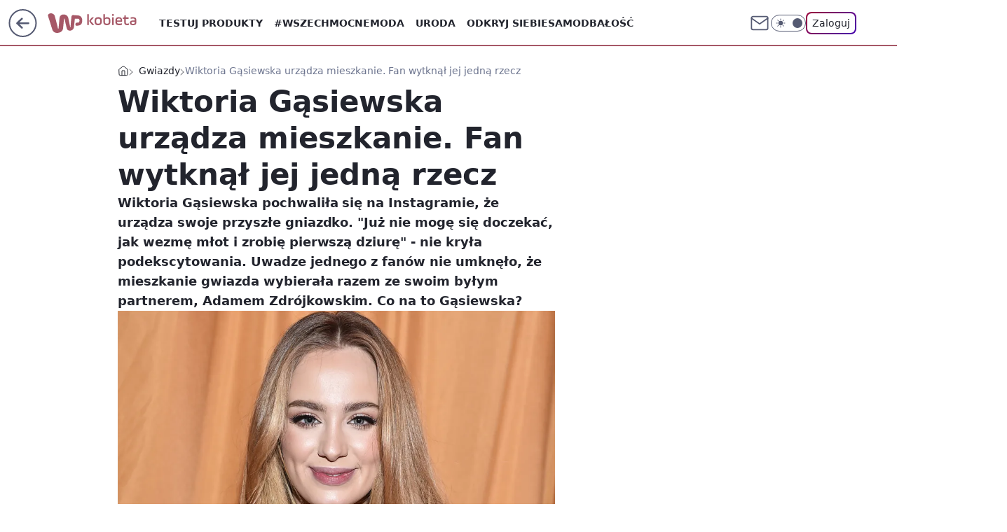

--- FILE ---
content_type: application/javascript
request_url: https://rek.www.wp.pl/gaf.js?rv=2&sn=kobieta&pvid=3e87b34cdc9cd72a0a61&rekids=234437&tVersion=B&phtml=kobieta.wp.pl%2Fwiktoria-gasiewska-urzadza-mieszkanie-fan-wytknal-jej-jedna-rzecz-6700802109336544a&abtest=adtech%7CPRGM-1047%7CA%3Badtech%7CPU-335%7CB%3Badtech%7CPRG-3468%7CB%3Badtech%7CPRGM-1036%7CD%3Badtech%7CFP-76%7CA%3Badtech%7CPRGM-1356%7CA%3Badtech%7CPRGM-1419%7CC%3Badtech%7CPRGM-1589%7CA%3Badtech%7CPRGM-1576%7CC%3Badtech%7CPRGM-1443%7CA%3Badtech%7CPRGM-1465%7CB%3Badtech%7CPRGM-1587%7CC%3Badtech%7CPRGM-1615%7CA%3Badtech%7CPRGM-1215%7CC&PWA_adbd=0&darkmode=0&highLayout=0&layout=wide&navType=navigate&cdl=0&ctype=article&ciab=IAB1%2CIAB-v3-432%2CIAB1-2&cuct=PK-1667&cid=6700802109336544&csystem=ncr&cdate=2021-11-03&ccategory=gwiazdy&REKtagi=wiktoria_gasiewska%3Badam_zdrojkowski&vw=1280&vh=720&p1=0&spin=dfusdtpy&bcv=2
body_size: 6702
content:
dfusdtpy({"spin":"dfusdtpy","bunch":234437,"context":{"dsa":false,"minor":false,"bidRequestId":"8322d773-11c9-411f-8700-a7f8078911b3","maConfig":{"timestamp":"2026-01-22T08:31:40.447Z"},"dfpConfig":{"timestamp":"2026-01-23T12:40:10.018Z"},"sda":[],"targeting":{"client":{},"server":{},"query":{"PWA_adbd":"0","REKtagi":"wiktoria_gasiewska;adam_zdrojkowski","abtest":"adtech|PRGM-1047|A;adtech|PU-335|B;adtech|PRG-3468|B;adtech|PRGM-1036|D;adtech|FP-76|A;adtech|PRGM-1356|A;adtech|PRGM-1419|C;adtech|PRGM-1589|A;adtech|PRGM-1576|C;adtech|PRGM-1443|A;adtech|PRGM-1465|B;adtech|PRGM-1587|C;adtech|PRGM-1615|A;adtech|PRGM-1215|C","bcv":"2","ccategory":"gwiazdy","cdate":"2021-11-03","cdl":"0","ciab":"IAB1,IAB-v3-432,IAB1-2","cid":"6700802109336544","csystem":"ncr","ctype":"article","cuct":"PK-1667","darkmode":"0","highLayout":"0","layout":"wide","navType":"navigate","p1":"0","phtml":"kobieta.wp.pl/wiktoria-gasiewska-urzadza-mieszkanie-fan-wytknal-jej-jedna-rzecz-6700802109336544a","pvid":"3e87b34cdc9cd72a0a61","rekids":"234437","rv":"2","sn":"kobieta","spin":"dfusdtpy","tVersion":"B","vh":"720","vw":"1280"}},"directOnly":0,"geo":{"country":"840","region":"","city":""},"statid":"","mlId":"","rshsd":"9","isRobot":false,"curr":{"EUR":4.205,"USD":3.5831,"CHF":4.5298,"GBP":4.8478},"rv":"2","status":{"advf":2,"ma":2,"ma_ads-bidder":2,"ma_cpv-bidder":2,"ma_high-cpm-bidder":2}},"slots":{"10":{"delivered":"","campaign":null,"dfpConfig":null},"11":{"delivered":"1","campaign":null,"dfpConfig":{"placement":"/89844762/Desktop_Kobieta.wp.pl_x11_art","roshash":"DHKN","ceil":100,"sizes":[[336,280],[640,280],[300,250]],"namedSizes":["fluid"],"div":"div-gpt-ad-x11-art","targeting":{"DFPHASH":"AEHK","emptygaf":"0"},"gfp":"DHKN"}},"12":{"delivered":"1","campaign":null,"dfpConfig":{"placement":"/89844762/Desktop_Kobieta.wp.pl_x12_art","roshash":"DHKN","ceil":100,"sizes":[[336,280],[640,280],[300,250]],"namedSizes":["fluid"],"div":"div-gpt-ad-x12-art","targeting":{"DFPHASH":"AEHK","emptygaf":"0"},"gfp":"DHKN"}},"13":{"delivered":"1","campaign":null,"dfpConfig":{"placement":"/89844762/Desktop_Kobieta.wp.pl_x13_art","roshash":"DHKN","ceil":100,"sizes":[[336,280],[640,280],[300,250]],"namedSizes":["fluid"],"div":"div-gpt-ad-x13-art","targeting":{"DFPHASH":"AEHK","emptygaf":"0"},"gfp":"DHKN"}},"14":{"delivered":"1","campaign":null,"dfpConfig":{"placement":"/89844762/Desktop_Kobieta.wp.pl_x14_art","roshash":"DHKN","ceil":100,"sizes":[[336,280],[640,280],[300,250]],"namedSizes":["fluid"],"div":"div-gpt-ad-x14-art","targeting":{"DFPHASH":"AEHK","emptygaf":"0"},"gfp":"DHKN"}},"15":{"delivered":"1","campaign":null,"dfpConfig":{"placement":"/89844762/Desktop_Kobieta.wp.pl_x15_art","roshash":"DHKN","ceil":100,"sizes":[[728,90],[970,300],[950,90],[980,120],[980,90],[970,150],[970,90],[970,250],[930,180],[950,200],[750,100],[970,66],[750,200],[960,90],[970,100],[750,300],[970,200],[950,300]],"namedSizes":["fluid"],"div":"div-gpt-ad-x15-art","targeting":{"DFPHASH":"AEHK","emptygaf":"0"},"gfp":"DHKN"}},"16":{"delivered":"1","campaign":null,"dfpConfig":{"placement":"/89844762/Desktop_Kobieta.wp.pl_x16","roshash":"DHKN","ceil":100,"sizes":[[728,90],[970,300],[950,90],[980,120],[980,90],[970,150],[970,90],[970,250],[930,180],[950,200],[750,100],[970,66],[750,200],[960,90],[970,100],[750,300],[970,200],[950,300]],"namedSizes":["fluid"],"div":"div-gpt-ad-x16","targeting":{"DFPHASH":"AEHK","emptygaf":"0"},"gfp":"DHKN"}},"17":{"delivered":"1","campaign":null,"dfpConfig":{"placement":"/89844762/Desktop_Kobieta.wp.pl_x17","roshash":"DHKN","ceil":100,"sizes":[[728,90],[970,300],[950,90],[980,120],[980,90],[970,150],[970,90],[970,250],[930,180],[950,200],[750,100],[970,66],[750,200],[960,90],[970,100],[750,300],[970,200],[950,300]],"namedSizes":["fluid"],"div":"div-gpt-ad-x17","targeting":{"DFPHASH":"AEHK","emptygaf":"0"},"gfp":"DHKN"}},"18":{"lazy":1,"delivered":"1","campaign":{"id":"188968","capping":"PWAck=27120779\u0026PWAclt=1080","competitiveCategories":["DUKAT_Screening"],"adm":{"bunch":"234437","creations":[{"height":300,"pixels":["//ad.doubleclick.net/ddm/trackimp/N1731505.110317WP.PL/B35082801.438699180;dc_trk_aid=631644531;dc_trk_cid=248376826;ord=1769242130;dc_lat=;dc_rdid=;tag_for_child_directed_treatment=;tfua=;gdpr=${GDPR};gdpr_consent=${GDPR_CONSENT_755};ltd=${LIMITED_ADS};dc_tdv=1?"],"showLabel":true,"src":"https://mamc.wpcdn.pl/188790/1768835046306/970x300_3/970x300_3/index.html","trackers":{"click":[""],"cview":["//ma.wp.pl/ma.gif?clid=de722beda2adf178cb2a229b728519d3\u0026SN=kobieta\u0026pvid=3e87b34cdc9cd72a0a61\u0026action=cvimp\u0026pg=kobieta.wp.pl\u0026par=conversionValue%3D0%26creationID%3D1477153%26emission%3D3045193%26editedTimestamp%3D1769002896%26pvid%3D3e87b34cdc9cd72a0a61%26hBidPrice%3DENRbaluDKTei%26hBudgetRate%3DDGJOYcf%26partnerID%3D%26rekid%3D234437%26publisherID%3D308%26domain%3Dkobieta.wp.pl%26slotID%3D018%26workfID%3D188968%26tpID%3D1405860%26org_id%3D25%26ttl%3D1769328530%26ip%3D9z2CpHFjXdFxgDQ6WD-8FQbeTajbXQlvxeVKMsAejww%26seatFee%3D-sbpl0jEzXxJyGJwsCX2l2f1FyoXp8_8G2Khl17kzcQ%26order%3D266180%26is_adblock%3D0%26userID%3D__UNKNOWN_TELL_US__%26inver%3D2%26seatID%3Dde722beda2adf178cb2a229b728519d3%26billing%3Dcpv%26utility%3DEBBXvyUl1yuYUEuIvssoYOf0OF2QotgIu2dlOIF5QTUjgyvYOa8phLm_X8A-QpLD%26medium%3Ddisplay%26test%3D0%26client_id%3D50141%26source%3DTG%26pricingModel%3DhNoYWfdn0I6i5Gv0Npbw-s4WaZq1FVwyVfhrD-FL2SU%26bidTimestamp%3D1769242130%26bidReqID%3D8322d773-11c9-411f-8700-a7f8078911b3%26slotSizeWxH%3D970x300%26targetDomain%3Dpepco.pl%26cur%3DPLN%26sn%3Dkobieta%26geo%3D840%253B%253B%26bidderID%3D11%26isDev%3Dfalse%26platform%3D8%26iabPageCategories%3D%26iabSiteCategories%3D%26is_robot%3D0%26ssp%3Dwp.pl%26device%3DPERSONAL_COMPUTER%26contentID%3D6700802109336544"],"impression":["//ma.wp.pl/ma.gif?clid=de722beda2adf178cb2a229b728519d3\u0026SN=kobieta\u0026pvid=3e87b34cdc9cd72a0a61\u0026action=delivery\u0026pg=kobieta.wp.pl\u0026par=ssp%3Dwp.pl%26device%3DPERSONAL_COMPUTER%26contentID%3D6700802109336544%26conversionValue%3D0%26creationID%3D1477153%26emission%3D3045193%26editedTimestamp%3D1769002896%26pvid%3D3e87b34cdc9cd72a0a61%26hBidPrice%3DENRbaluDKTei%26hBudgetRate%3DDGJOYcf%26partnerID%3D%26rekid%3D234437%26publisherID%3D308%26domain%3Dkobieta.wp.pl%26slotID%3D018%26workfID%3D188968%26tpID%3D1405860%26org_id%3D25%26ttl%3D1769328530%26ip%3D9z2CpHFjXdFxgDQ6WD-8FQbeTajbXQlvxeVKMsAejww%26seatFee%3D-sbpl0jEzXxJyGJwsCX2l2f1FyoXp8_8G2Khl17kzcQ%26order%3D266180%26is_adblock%3D0%26userID%3D__UNKNOWN_TELL_US__%26inver%3D2%26seatID%3Dde722beda2adf178cb2a229b728519d3%26billing%3Dcpv%26utility%3DEBBXvyUl1yuYUEuIvssoYOf0OF2QotgIu2dlOIF5QTUjgyvYOa8phLm_X8A-QpLD%26medium%3Ddisplay%26test%3D0%26client_id%3D50141%26source%3DTG%26pricingModel%3DhNoYWfdn0I6i5Gv0Npbw-s4WaZq1FVwyVfhrD-FL2SU%26bidTimestamp%3D1769242130%26bidReqID%3D8322d773-11c9-411f-8700-a7f8078911b3%26slotSizeWxH%3D970x300%26targetDomain%3Dpepco.pl%26cur%3DPLN%26sn%3Dkobieta%26geo%3D840%253B%253B%26bidderID%3D11%26isDev%3Dfalse%26platform%3D8%26iabPageCategories%3D%26iabSiteCategories%3D%26is_robot%3D0"],"view":["//ma.wp.pl/ma.gif?clid=de722beda2adf178cb2a229b728519d3\u0026SN=kobieta\u0026pvid=3e87b34cdc9cd72a0a61\u0026action=view\u0026pg=kobieta.wp.pl\u0026par=rekid%3D234437%26publisherID%3D308%26domain%3Dkobieta.wp.pl%26slotID%3D018%26workfID%3D188968%26tpID%3D1405860%26org_id%3D25%26ttl%3D1769328530%26ip%3D9z2CpHFjXdFxgDQ6WD-8FQbeTajbXQlvxeVKMsAejww%26seatFee%3D-sbpl0jEzXxJyGJwsCX2l2f1FyoXp8_8G2Khl17kzcQ%26order%3D266180%26is_adblock%3D0%26userID%3D__UNKNOWN_TELL_US__%26inver%3D2%26seatID%3Dde722beda2adf178cb2a229b728519d3%26billing%3Dcpv%26utility%3DEBBXvyUl1yuYUEuIvssoYOf0OF2QotgIu2dlOIF5QTUjgyvYOa8phLm_X8A-QpLD%26medium%3Ddisplay%26test%3D0%26client_id%3D50141%26source%3DTG%26pricingModel%3DhNoYWfdn0I6i5Gv0Npbw-s4WaZq1FVwyVfhrD-FL2SU%26bidTimestamp%3D1769242130%26bidReqID%3D8322d773-11c9-411f-8700-a7f8078911b3%26slotSizeWxH%3D970x300%26targetDomain%3Dpepco.pl%26cur%3DPLN%26sn%3Dkobieta%26geo%3D840%253B%253B%26bidderID%3D11%26isDev%3Dfalse%26platform%3D8%26iabPageCategories%3D%26iabSiteCategories%3D%26is_robot%3D0%26ssp%3Dwp.pl%26device%3DPERSONAL_COMPUTER%26contentID%3D6700802109336544%26conversionValue%3D0%26creationID%3D1477153%26emission%3D3045193%26editedTimestamp%3D1769002896%26pvid%3D3e87b34cdc9cd72a0a61%26hBidPrice%3DENRbaluDKTei%26hBudgetRate%3DDGJOYcf%26partnerID%3D"]},"transparentPlaceholder":false,"type":"iframe","url":"https://ad.doubleclick.net/ddm/trackclk/N1731505.110317WP.PL/B35082801.438699180;dc_trk_aid=631644531;dc_trk_cid=248376826;dc_lat=;dc_rdid=;tag_for_child_directed_treatment=;tfua=;gdpr=${GDPR};gdpr_consent=${GDPR_CONSENT_755};ltd=${LIMITED_ADS};dc_tdv=1","width":970}],"redir":"https://ma.wp.pl/redirma?SN=kobieta\u0026pvid=3e87b34cdc9cd72a0a61\u0026par=org_id%3D25%26order%3D266180%26bidReqID%3D8322d773-11c9-411f-8700-a7f8078911b3%26slotSizeWxH%3D970x300%26tpID%3D1405860%26client_id%3D50141%26bidTimestamp%3D1769242130%26isDev%3Dfalse%26iabPageCategories%3D%26iabSiteCategories%3D%26ssp%3Dwp.pl%26device%3DPERSONAL_COMPUTER%26emission%3D3045193%26hBidPrice%3DENRbaluDKTei%26hBudgetRate%3DDGJOYcf%26partnerID%3D%26publisherID%3D308%26is_adblock%3D0%26userID%3D__UNKNOWN_TELL_US__%26cur%3DPLN%26seatID%3Dde722beda2adf178cb2a229b728519d3%26test%3D0%26source%3DTG%26sn%3Dkobieta%26bidderID%3D11%26platform%3D8%26conversionValue%3D0%26pvid%3D3e87b34cdc9cd72a0a61%26billing%3Dcpv%26medium%3Ddisplay%26pricingModel%3DhNoYWfdn0I6i5Gv0Npbw-s4WaZq1FVwyVfhrD-FL2SU%26targetDomain%3Dpepco.pl%26geo%3D840%253B%253B%26is_robot%3D0%26creationID%3D1477153%26editedTimestamp%3D1769002896%26domain%3Dkobieta.wp.pl%26slotID%3D018%26workfID%3D188968%26ttl%3D1769328530%26rekid%3D234437%26seatFee%3D-sbpl0jEzXxJyGJwsCX2l2f1FyoXp8_8G2Khl17kzcQ%26inver%3D2%26contentID%3D6700802109336544%26ip%3D9z2CpHFjXdFxgDQ6WD-8FQbeTajbXQlvxeVKMsAejww%26utility%3DEBBXvyUl1yuYUEuIvssoYOf0OF2QotgIu2dlOIF5QTUjgyvYOa8phLm_X8A-QpLD\u0026url=","slot":"18"},"creative":{"Id":"1477153","provider":"ma_cpv-bidder","roshash":"ENRb","height":300,"width":970,"touchpointId":"1405860","source":{"bidder":"cpv-bidder"}},"sellingModel":{"model":"CPV_INT"}},"dfpConfig":{"placement":"/89844762/Desktop_Kobieta.wp.pl_x18","roshash":"ENSV","ceil":100,"sizes":[[728,90],[970,300],[950,90],[980,120],[980,90],[970,150],[970,90],[970,250],[930,180],[950,200],[750,100],[970,66],[750,200],[960,90],[970,100],[750,300],[970,200],[950,300]],"namedSizes":["fluid"],"div":"div-gpt-ad-x18","targeting":{"DFPHASH":"BKPS","emptygaf":"0"},"gfp":"DHKN"}},"19":{"delivered":"1","campaign":null,"dfpConfig":{"placement":"/89844762/Desktop_Kobieta.wp.pl_x19","roshash":"DHKN","ceil":100,"sizes":[[728,90],[970,300],[950,90],[980,120],[980,90],[970,150],[970,90],[970,250],[930,180],[950,200],[750,100],[970,66],[750,200],[960,90],[970,100],[750,300],[970,200],[950,300]],"namedSizes":["fluid"],"div":"div-gpt-ad-x19","targeting":{"DFPHASH":"AEHK","emptygaf":"0"},"gfp":"DHKN"}},"2":{"delivered":"1","campaign":{"id":"188957","capping":"PWAck=27120765\u0026PWAclt=1\u0026tpl=1","adm":{"bunch":"234437","creations":[{"cbConfig":{"blur":false,"bottomBar":false,"fullPage":false,"message":"Przekierowanie za {{time}} sekund{{y}}","timeout":15000},"height":870,"pixels":["//ad.doubleclick.net/ddm/trackimp/N195005.3920530WPPL/B34915909.438330535;dc_trk_aid=631924327;dc_trk_cid=249098904;ord=1769242130;dc_lat=;dc_rdid=;tag_for_child_directed_treatment=;tfua=;ltd=${LIMITED_ADS};dc_tdv=1?"],"scalable":"1","showLabel":false,"src":"https://mamc.wpcdn.pl/188957/1768998644360/2383-003_Olimpijskie_oferty_produktowe_1920x870_wp_CB_Odkurzacz.jpg","trackers":{"click":[""],"cview":["//ma.wp.pl/ma.gif?clid=0cc655b412444091fb8190f140853492\u0026SN=kobieta\u0026pvid=3e87b34cdc9cd72a0a61\u0026action=cvimp\u0026pg=kobieta.wp.pl\u0026par=editedTimestamp%3D1768998748%26ttl%3D1769328530%26pvid%3D3e87b34cdc9cd72a0a61%26publisherID%3D308%26client_id%3D29939%26pricingModel%3DXlVEvZY8rtrhh5vavrgpYabYHVw_rWG1MSWjD9BtrzA%26geo%3D840%253B%253B%26contentID%3D6700802109336544%26domain%3Dkobieta.wp.pl%26source%3DTG%26conversionValue%3D0%26creationID%3D1477013%26iabPageCategories%3D%26medium%3Ddisplay%26ssp%3Dwp.pl%26rekid%3D234437%26ip%3Di6G3ME3dUFKR8yzH6iz9O-Oj3aMdffbaXorID-arXBg%26targetDomain%3Dmediamarkt.pl%26cur%3DPLN%26seatFee%3D-3dP39CkhPAujFXc5pDB9KKy8GVua14sCkn0Hbipf2E%26iabSiteCategories%3D%26utility%3Du5eLW6xFgCfxCeBOU6Nm8-aYu-3_Z8zi1BqecmOjdH6VT1XonwDDGUCM_3iRyEbh%26platform%3D8%26inver%3D2%26workfID%3D188957%26hBudgetRate%3DDGJPVYc%26partnerID%3D%26bidderID%3D11%26slotSizeWxH%3D1920x870%26billing%3Dcpv%26is_robot%3D0%26is_adblock%3D0%26bidTimestamp%3D1769242130%26isDev%3Dfalse%26bidReqID%3D8322d773-11c9-411f-8700-a7f8078911b3%26device%3DPERSONAL_COMPUTER%26test%3D0%26tpID%3D1405761%26org_id%3D25%26sn%3Dkobieta%26hBidPrice%3DDGJPVYc%26userID%3D__UNKNOWN_TELL_US__%26slotID%3D002%26seatID%3D0cc655b412444091fb8190f140853492%26emission%3D3045951%26order%3D266462"],"impression":["//ma.wp.pl/ma.gif?clid=0cc655b412444091fb8190f140853492\u0026SN=kobieta\u0026pvid=3e87b34cdc9cd72a0a61\u0026action=delivery\u0026pg=kobieta.wp.pl\u0026par=domain%3Dkobieta.wp.pl%26source%3DTG%26conversionValue%3D0%26creationID%3D1477013%26iabPageCategories%3D%26medium%3Ddisplay%26ssp%3Dwp.pl%26rekid%3D234437%26ip%3Di6G3ME3dUFKR8yzH6iz9O-Oj3aMdffbaXorID-arXBg%26targetDomain%3Dmediamarkt.pl%26cur%3DPLN%26seatFee%3D-3dP39CkhPAujFXc5pDB9KKy8GVua14sCkn0Hbipf2E%26iabSiteCategories%3D%26utility%3Du5eLW6xFgCfxCeBOU6Nm8-aYu-3_Z8zi1BqecmOjdH6VT1XonwDDGUCM_3iRyEbh%26platform%3D8%26inver%3D2%26workfID%3D188957%26hBudgetRate%3DDGJPVYc%26partnerID%3D%26bidderID%3D11%26slotSizeWxH%3D1920x870%26billing%3Dcpv%26is_robot%3D0%26is_adblock%3D0%26bidTimestamp%3D1769242130%26isDev%3Dfalse%26bidReqID%3D8322d773-11c9-411f-8700-a7f8078911b3%26device%3DPERSONAL_COMPUTER%26test%3D0%26tpID%3D1405761%26org_id%3D25%26sn%3Dkobieta%26hBidPrice%3DDGJPVYc%26userID%3D__UNKNOWN_TELL_US__%26slotID%3D002%26seatID%3D0cc655b412444091fb8190f140853492%26emission%3D3045951%26order%3D266462%26editedTimestamp%3D1768998748%26ttl%3D1769328530%26pvid%3D3e87b34cdc9cd72a0a61%26publisherID%3D308%26client_id%3D29939%26pricingModel%3DXlVEvZY8rtrhh5vavrgpYabYHVw_rWG1MSWjD9BtrzA%26geo%3D840%253B%253B%26contentID%3D6700802109336544"],"view":["//ma.wp.pl/ma.gif?clid=0cc655b412444091fb8190f140853492\u0026SN=kobieta\u0026pvid=3e87b34cdc9cd72a0a61\u0026action=view\u0026pg=kobieta.wp.pl\u0026par=domain%3Dkobieta.wp.pl%26source%3DTG%26conversionValue%3D0%26creationID%3D1477013%26iabPageCategories%3D%26medium%3Ddisplay%26ssp%3Dwp.pl%26rekid%3D234437%26ip%3Di6G3ME3dUFKR8yzH6iz9O-Oj3aMdffbaXorID-arXBg%26targetDomain%3Dmediamarkt.pl%26cur%3DPLN%26seatFee%3D-3dP39CkhPAujFXc5pDB9KKy8GVua14sCkn0Hbipf2E%26iabSiteCategories%3D%26utility%3Du5eLW6xFgCfxCeBOU6Nm8-aYu-3_Z8zi1BqecmOjdH6VT1XonwDDGUCM_3iRyEbh%26platform%3D8%26inver%3D2%26workfID%3D188957%26hBudgetRate%3DDGJPVYc%26partnerID%3D%26bidderID%3D11%26slotSizeWxH%3D1920x870%26billing%3Dcpv%26is_robot%3D0%26is_adblock%3D0%26bidTimestamp%3D1769242130%26isDev%3Dfalse%26bidReqID%3D8322d773-11c9-411f-8700-a7f8078911b3%26device%3DPERSONAL_COMPUTER%26test%3D0%26tpID%3D1405761%26org_id%3D25%26sn%3Dkobieta%26hBidPrice%3DDGJPVYc%26userID%3D__UNKNOWN_TELL_US__%26slotID%3D002%26seatID%3D0cc655b412444091fb8190f140853492%26emission%3D3045951%26order%3D266462%26editedTimestamp%3D1768998748%26ttl%3D1769328530%26pvid%3D3e87b34cdc9cd72a0a61%26publisherID%3D308%26client_id%3D29939%26pricingModel%3DXlVEvZY8rtrhh5vavrgpYabYHVw_rWG1MSWjD9BtrzA%26geo%3D840%253B%253B%26contentID%3D6700802109336544"]},"transparentPlaceholder":false,"type":"image","url":"https://ad.doubleclick.net/ddm/trackclk/N195005.3920530WPPL/B34915909.438330535;dc_trk_aid=631924327;dc_trk_cid=249098904;dc_lat=;dc_rdid=;tag_for_child_directed_treatment=;tfua=;ltd=${LIMITED_ADS};dc_tdv=1","width":1920}],"redir":"https://ma.wp.pl/redirma?SN=kobieta\u0026pvid=3e87b34cdc9cd72a0a61\u0026par=pricingModel%3DXlVEvZY8rtrhh5vavrgpYabYHVw_rWG1MSWjD9BtrzA%26cur%3DPLN%26bidReqID%3D8322d773-11c9-411f-8700-a7f8078911b3%26client_id%3D29939%26seatFee%3D-3dP39CkhPAujFXc5pDB9KKy8GVua14sCkn0Hbipf2E%26domain%3Dkobieta.wp.pl%26rekid%3D234437%26test%3D0%26sn%3Dkobieta%26seatID%3D0cc655b412444091fb8190f140853492%26order%3D266462%26ttl%3D1769328530%26contentID%3D6700802109336544%26emission%3D3045951%26creationID%3D1477013%26iabSiteCategories%3D%26utility%3Du5eLW6xFgCfxCeBOU6Nm8-aYu-3_Z8zi1BqecmOjdH6VT1XonwDDGUCM_3iRyEbh%26platform%3D8%26partnerID%3D%26slotSizeWxH%3D1920x870%26billing%3Dcpv%26device%3DPERSONAL_COMPUTER%26slotID%3D002%26publisherID%3D308%26iabPageCategories%3D%26ssp%3Dwp.pl%26targetDomain%3Dmediamarkt.pl%26workfID%3D188957%26hBudgetRate%3DDGJPVYc%26conversionValue%3D0%26medium%3Ddisplay%26inver%3D2%26is_robot%3D0%26is_adblock%3D0%26isDev%3Dfalse%26hBidPrice%3DDGJPVYc%26pvid%3D3e87b34cdc9cd72a0a61%26ip%3Di6G3ME3dUFKR8yzH6iz9O-Oj3aMdffbaXorID-arXBg%26bidderID%3D11%26tpID%3D1405761%26org_id%3D25%26userID%3D__UNKNOWN_TELL_US__%26editedTimestamp%3D1768998748%26geo%3D840%253B%253B%26source%3DTG%26bidTimestamp%3D1769242130\u0026url=","slot":"2"},"creative":{"Id":"1477013","provider":"ma_cpv-bidder","roshash":"GMPS","height":870,"width":1920,"touchpointId":"1405761","source":{"bidder":"cpv-bidder"}},"sellingModel":{"model":"CPM_INT"}},"dfpConfig":{"placement":"/89844762/Desktop_Kobieta.wp.pl_x02","roshash":"GMPS","ceil":100,"sizes":[[970,300],[970,600],[750,300],[950,300],[980,600],[1920,870],[1200,600],[750,400],[960,640]],"namedSizes":["fluid"],"div":"div-gpt-ad-x02","targeting":{"DFPHASH":"DJMP","emptygaf":"0"},"gfp":"EMPS"}},"24":{"delivered":"","campaign":null,"dfpConfig":null},"25":{"delivered":"1","campaign":null,"dfpConfig":{"placement":"/89844762/Desktop_Kobieta.wp.pl_x25_art","roshash":"DHKN","ceil":100,"sizes":[[336,280],[300,250]],"namedSizes":["fluid"],"div":"div-gpt-ad-x25-art","targeting":{"DFPHASH":"AEHK","emptygaf":"0"},"gfp":"DHKN"}},"27":{"delivered":"1","campaign":null,"dfpConfig":{"placement":"/89844762/Desktop_Kobieta.wp.pl_x27_art","roshash":"DHKN","ceil":100,"sizes":[[160,600]],"namedSizes":["fluid"],"div":"div-gpt-ad-x27-art","targeting":{"DFPHASH":"AEHK","emptygaf":"0"},"gfp":"DHKN"}},"28":{"delivered":"","campaign":null,"dfpConfig":null},"29":{"delivered":"","campaign":null,"dfpConfig":null},"3":{"delivered":"1","campaign":null,"dfpConfig":{"placement":"/89844762/Desktop_Kobieta.wp.pl_x03_art","roshash":"DHKN","ceil":100,"sizes":[[728,90],[970,300],[950,90],[980,120],[980,90],[970,150],[970,90],[970,250],[930,180],[950,200],[750,100],[970,66],[750,200],[960,90],[970,100],[750,300],[970,200],[950,300]],"namedSizes":["fluid"],"div":"div-gpt-ad-x03-art","targeting":{"DFPHASH":"AEHK","emptygaf":"0"},"gfp":"DHKN"}},"32":{"delivered":"1","campaign":null,"dfpConfig":{"placement":"/89844762/Desktop_Kobieta.wp.pl_x32_art","roshash":"DHKN","ceil":100,"sizes":[[336,280],[640,280],[300,250]],"namedSizes":["fluid"],"div":"div-gpt-ad-x32-art","targeting":{"DFPHASH":"AEHK","emptygaf":"0"},"gfp":"DHKN"}},"33":{"delivered":"1","campaign":{"id":"189050","adm":{"bunch":"234437","creations":[{"height":250,"showLabel":true,"src":"https://mamc.wpcdn.pl/189050/1769081786606/300x250/300x250/Virtual-Vibes_300x250.html","trackers":{"click":[""],"cview":["//ma.wp.pl/ma.gif?clid=36d4f1d950aab392a9c26b186b340e10\u0026SN=kobieta\u0026pvid=3e87b34cdc9cd72a0a61\u0026action=cvimp\u0026pg=kobieta.wp.pl\u0026par=iabPageCategories%3D%26sn%3Dkobieta%26inver%3D2%26targetDomain%3Droblox.com%26emission%3D3046360%26pricingModel%3DSYC91aohCP2UtsztH1liwiA3vzTqVyOH4_cKS6xTiv8%26is_robot%3D0%26ssp%3Dwp.pl%26publisherID%3D308%26slotSizeWxH%3D300x250%26seatID%3D36d4f1d950aab392a9c26b186b340e10%26editedTimestamp%3D1769081962%26conversionValue%3D0%26source%3DTG%26geo%3D840%253B%253B%26userID%3D__UNKNOWN_TELL_US__%26rekid%3D234437%26ip%3DNvs22tGzcTKK6IVLuT3agYBzeUgd7zFfJ2AOmecalks%26cur%3DPLN%26test%3D0%26seatFee%3DNtN8qmOKdgsTvOxUxIgeu7_Hh1yV6a5Kf9tpSenasJI%26iabSiteCategories%3D%26pvid%3D3e87b34cdc9cd72a0a61%26platform%3D8%26client_id%3D77840%26org_id%3D25%26ttl%3D1769328530%26is_adblock%3D0%26bidTimestamp%3D1769242130%26hBidPrice%3DDGJNVYc%26hBudgetRate%3DDGJNVYc%26utility%3DNSKrw8FZwDzTLcEBDiwbEM4XSlb08NM4OUXST2AOGn94uGxbsm1KR1zjsdGKig2g%26medium%3Ddisplay%26domain%3Dkobieta.wp.pl%26workfID%3D189050%26tpID%3D1406256%26billing%3Dcpv%26isDev%3Dfalse%26bidReqID%3D8322d773-11c9-411f-8700-a7f8078911b3%26slotID%3D033%26partnerID%3D%26bidderID%3D11%26contentID%3D6700802109336544%26device%3DPERSONAL_COMPUTER%26creationID%3D1477809%26order%3D266657"],"impression":["//ma.wp.pl/ma.gif?clid=36d4f1d950aab392a9c26b186b340e10\u0026SN=kobieta\u0026pvid=3e87b34cdc9cd72a0a61\u0026action=delivery\u0026pg=kobieta.wp.pl\u0026par=pvid%3D3e87b34cdc9cd72a0a61%26platform%3D8%26client_id%3D77840%26org_id%3D25%26ttl%3D1769328530%26is_adblock%3D0%26bidTimestamp%3D1769242130%26hBidPrice%3DDGJNVYc%26hBudgetRate%3DDGJNVYc%26utility%3DNSKrw8FZwDzTLcEBDiwbEM4XSlb08NM4OUXST2AOGn94uGxbsm1KR1zjsdGKig2g%26medium%3Ddisplay%26domain%3Dkobieta.wp.pl%26workfID%3D189050%26tpID%3D1406256%26billing%3Dcpv%26isDev%3Dfalse%26bidReqID%3D8322d773-11c9-411f-8700-a7f8078911b3%26slotID%3D033%26partnerID%3D%26bidderID%3D11%26contentID%3D6700802109336544%26device%3DPERSONAL_COMPUTER%26creationID%3D1477809%26order%3D266657%26iabPageCategories%3D%26sn%3Dkobieta%26inver%3D2%26targetDomain%3Droblox.com%26emission%3D3046360%26pricingModel%3DSYC91aohCP2UtsztH1liwiA3vzTqVyOH4_cKS6xTiv8%26is_robot%3D0%26ssp%3Dwp.pl%26publisherID%3D308%26slotSizeWxH%3D300x250%26seatID%3D36d4f1d950aab392a9c26b186b340e10%26editedTimestamp%3D1769081962%26conversionValue%3D0%26source%3DTG%26geo%3D840%253B%253B%26userID%3D__UNKNOWN_TELL_US__%26rekid%3D234437%26ip%3DNvs22tGzcTKK6IVLuT3agYBzeUgd7zFfJ2AOmecalks%26cur%3DPLN%26test%3D0%26seatFee%3DNtN8qmOKdgsTvOxUxIgeu7_Hh1yV6a5Kf9tpSenasJI%26iabSiteCategories%3D"],"view":["//ma.wp.pl/ma.gif?clid=36d4f1d950aab392a9c26b186b340e10\u0026SN=kobieta\u0026pvid=3e87b34cdc9cd72a0a61\u0026action=view\u0026pg=kobieta.wp.pl\u0026par=client_id%3D77840%26org_id%3D25%26ttl%3D1769328530%26is_adblock%3D0%26bidTimestamp%3D1769242130%26hBidPrice%3DDGJNVYc%26hBudgetRate%3DDGJNVYc%26utility%3DNSKrw8FZwDzTLcEBDiwbEM4XSlb08NM4OUXST2AOGn94uGxbsm1KR1zjsdGKig2g%26medium%3Ddisplay%26domain%3Dkobieta.wp.pl%26workfID%3D189050%26tpID%3D1406256%26billing%3Dcpv%26isDev%3Dfalse%26bidReqID%3D8322d773-11c9-411f-8700-a7f8078911b3%26slotID%3D033%26partnerID%3D%26bidderID%3D11%26contentID%3D6700802109336544%26device%3DPERSONAL_COMPUTER%26creationID%3D1477809%26order%3D266657%26iabPageCategories%3D%26sn%3Dkobieta%26inver%3D2%26targetDomain%3Droblox.com%26emission%3D3046360%26pricingModel%3DSYC91aohCP2UtsztH1liwiA3vzTqVyOH4_cKS6xTiv8%26is_robot%3D0%26ssp%3Dwp.pl%26publisherID%3D308%26slotSizeWxH%3D300x250%26seatID%3D36d4f1d950aab392a9c26b186b340e10%26editedTimestamp%3D1769081962%26conversionValue%3D0%26source%3DTG%26geo%3D840%253B%253B%26userID%3D__UNKNOWN_TELL_US__%26rekid%3D234437%26ip%3DNvs22tGzcTKK6IVLuT3agYBzeUgd7zFfJ2AOmecalks%26cur%3DPLN%26test%3D0%26seatFee%3DNtN8qmOKdgsTvOxUxIgeu7_Hh1yV6a5Kf9tpSenasJI%26iabSiteCategories%3D%26pvid%3D3e87b34cdc9cd72a0a61%26platform%3D8"]},"transparentPlaceholder":false,"type":"iframe","url":"https://www.roblox.com/pl/games/17067024883/Bank-Millennium-Virtual-Vibes","width":300}],"redir":"https://ma.wp.pl/redirma?SN=kobieta\u0026pvid=3e87b34cdc9cd72a0a61\u0026par=conversionValue%3D0%26domain%3Dkobieta.wp.pl%26seatID%3D36d4f1d950aab392a9c26b186b340e10%26slotID%3D033%26userID%3D__UNKNOWN_TELL_US__%26ttl%3D1769328530%26emission%3D3046360%26pricingModel%3DSYC91aohCP2UtsztH1liwiA3vzTqVyOH4_cKS6xTiv8%26isDev%3Dfalse%26rekid%3D234437%26ip%3DNvs22tGzcTKK6IVLuT3agYBzeUgd7zFfJ2AOmecalks%26platform%3D8%26client_id%3D77840%26hBidPrice%3DDGJNVYc%26sn%3Dkobieta%26publisherID%3D308%26source%3DTG%26hBudgetRate%3DDGJNVYc%26billing%3Dcpv%26inver%3D2%26targetDomain%3Droblox.com%26editedTimestamp%3D1769081962%26bidderID%3D11%26device%3DPERSONAL_COMPUTER%26is_robot%3D0%26slotSizeWxH%3D300x250%26cur%3DPLN%26iabSiteCategories%3D%26is_adblock%3D0%26bidTimestamp%3D1769242130%26medium%3Ddisplay%26tpID%3D1406256%26partnerID%3D%26contentID%3D6700802109336544%26utility%3DNSKrw8FZwDzTLcEBDiwbEM4XSlb08NM4OUXST2AOGn94uGxbsm1KR1zjsdGKig2g%26workfID%3D189050%26bidReqID%3D8322d773-11c9-411f-8700-a7f8078911b3%26test%3D0%26seatFee%3DNtN8qmOKdgsTvOxUxIgeu7_Hh1yV6a5Kf9tpSenasJI%26org_id%3D25%26creationID%3D1477809%26ssp%3Dwp.pl%26geo%3D840%253B%253B%26pvid%3D3e87b34cdc9cd72a0a61%26order%3D266657%26iabPageCategories%3D\u0026url=","slot":"33"},"creative":{"Id":"1477809","provider":"ma_cpv-bidder","roshash":"DGJM","height":250,"width":300,"touchpointId":"1406256","source":{"bidder":"cpv-bidder"}},"sellingModel":{"model":"CPM_INT"}},"dfpConfig":{"placement":"/89844762/Desktop_Kobieta.wp.pl_x33_art","roshash":"DHKN","ceil":100,"sizes":[[336,280],[640,280],[300,250]],"namedSizes":["fluid"],"div":"div-gpt-ad-x33-art","targeting":{"DFPHASH":"AEHK","emptygaf":"0"},"gfp":"DHKN"}},"34":{"delivered":"1","campaign":null,"dfpConfig":{"placement":"/89844762/Desktop_Kobieta.wp.pl_x34","roshash":"DHKN","ceil":100,"sizes":[[300,250]],"namedSizes":["fluid"],"div":"div-gpt-ad-x34","targeting":{"DFPHASH":"AEHK","emptygaf":"0"},"gfp":"DHKN"}},"35":{"delivered":"1","campaign":null,"dfpConfig":{"placement":"/89844762/Desktop_Kobieta.wp.pl_x35_art","roshash":"DHKN","ceil":100,"sizes":[[300,600],[300,250]],"namedSizes":["fluid"],"div":"div-gpt-ad-x35-art","targeting":{"DFPHASH":"AEHK","emptygaf":"0"},"gfp":"DHKN"}},"36":{"delivered":"1","campaign":null,"dfpConfig":{"placement":"/89844762/Desktop_Kobieta.wp.pl_x36_art","roshash":"DHKN","ceil":100,"sizes":[[300,600],[300,250]],"namedSizes":["fluid"],"div":"div-gpt-ad-x36-art","targeting":{"DFPHASH":"AEHK","emptygaf":"0"},"gfp":"DHKN"}},"37":{"lazy":1,"delivered":"1","campaign":{"id":"188982","capping":"PWAck=27120769\u0026PWAclt=720","adm":{"bunch":"234437","creations":[{"mod":"surveyNative","modConfig":{"accentColorAsPrimary":false,"border":"1px solid grey","footnote":"Wyniki ankiet pomagają nam ulepszać nasze produkty i produkty naszych Zaufanych Partnerów. Administratorem danych jest Wirtualna Polska Media S.A. Szczegółowe informacje na temat przetwarzania danych osobowych opisane są w \u003ca target=\"_blank\" href=\"https://holding.wp.pl/poufnosc\"\u003epolityce prywatności\u003c/a\u003e.","insideSlot":true,"maxWidth":300,"pages":[{"accentColorAsPrimary":false,"questions":[{"answers":[{"answerID":"yes","isOpen":false,"text":"tak"},{"answerID":"no","isOpen":false,"text":"nie"},{"answerID":"dontKnow","isOpen":false,"text":"nie wiem"}],"answersHorizontal":false,"confirmation":false,"questionID":"didYouSeeMailAd","required":true,"text":"Czy widziałeś(-aś) ostatnio reklamę Poczty WP?","type":"radio"}],"topImage":"https://pocztanh.wpcdn.pl/pocztanh/login/7.30.0/svg/wp/poczta-logo.svg"}],"popup":{"blendVisible":false,"position":"br"},"summary":[{"key":"Title","value":"Dziękujemy za odpowiedź!"},{"key":"Paragraph","value":"Twoja opinia jest dla nas ważna."}]},"showLabel":true,"trackers":{"click":[""],"cview":["//ma.wp.pl/ma.gif?clid=0d75fec0bdabe60e0af571ed047f75a2\u0026SN=kobieta\u0026pvid=3e87b34cdc9cd72a0a61\u0026action=cvimp\u0026pg=kobieta.wp.pl\u0026par=ip%3DnpobmKpxEw9Ra6e1QgWbQ3RFF65EvkR07H7Hmq3_n3I%26cur%3DPLN%26billing%3Dcpv%26pricingModel%3DPb3oBtBEGjJaXrTYRM5sYcydEe_HySKFGkiLtVt35Mo%26iabPageCategories%3D%26is_adblock%3D0%26conversionValue%3D0%26targetDomain%3Dwp.pl%26seatFee%3DPqcrVhBggNVT0mHNtXAtrR665Aokyui9W07kmQjay-Y%26partnerID%3D%26utility%3DfwBJ_17zVrb3h9omW0Y4MW5-orQvI6E-fxy7WHRiKG16s-kPEz-J5j3RxxK-PSUQ%26device%3DPERSONAL_COMPUTER%26inver%3D2%26creationID%3D1477210%26workfID%3D188982%26tpID%3D1405936%26hBudgetRate%3DDGJMPSV%26medium%3Ddisplay%26userID%3D__UNKNOWN_TELL_US__%26slotSizeWxH%3D-1x-1%26seatID%3D0d75fec0bdabe60e0af571ed047f75a2%26client_id%3D38851%26org_id%3D25%26platform%3D8%26publisherID%3D308%26domain%3Dkobieta.wp.pl%26slotID%3D037%26pvid%3D3e87b34cdc9cd72a0a61%26sn%3Dkobieta%26bidderID%3D11%26isDev%3Dfalse%26bidReqID%3D8322d773-11c9-411f-8700-a7f8078911b3%26rekid%3D234437%26test%3D0%26source%3DTG%26hBidPrice%3DDGJMPSV%26emission%3D3046324%26order%3D202648%26editedTimestamp%3D1769007383%26iabSiteCategories%3D%26bidTimestamp%3D1769242130%26ssp%3Dwp.pl%26ttl%3D1769328530%26is_robot%3D0%26geo%3D840%253B%253B%26contentID%3D6700802109336544"],"impression":["//ma.wp.pl/ma.gif?clid=0d75fec0bdabe60e0af571ed047f75a2\u0026SN=kobieta\u0026pvid=3e87b34cdc9cd72a0a61\u0026action=delivery\u0026pg=kobieta.wp.pl\u0026par=ssp%3Dwp.pl%26ttl%3D1769328530%26is_robot%3D0%26geo%3D840%253B%253B%26contentID%3D6700802109336544%26ip%3DnpobmKpxEw9Ra6e1QgWbQ3RFF65EvkR07H7Hmq3_n3I%26cur%3DPLN%26billing%3Dcpv%26pricingModel%3DPb3oBtBEGjJaXrTYRM5sYcydEe_HySKFGkiLtVt35Mo%26iabPageCategories%3D%26is_adblock%3D0%26conversionValue%3D0%26targetDomain%3Dwp.pl%26seatFee%3DPqcrVhBggNVT0mHNtXAtrR665Aokyui9W07kmQjay-Y%26partnerID%3D%26utility%3DfwBJ_17zVrb3h9omW0Y4MW5-orQvI6E-fxy7WHRiKG16s-kPEz-J5j3RxxK-PSUQ%26device%3DPERSONAL_COMPUTER%26inver%3D2%26creationID%3D1477210%26workfID%3D188982%26tpID%3D1405936%26hBudgetRate%3DDGJMPSV%26medium%3Ddisplay%26userID%3D__UNKNOWN_TELL_US__%26slotSizeWxH%3D-1x-1%26seatID%3D0d75fec0bdabe60e0af571ed047f75a2%26client_id%3D38851%26org_id%3D25%26platform%3D8%26publisherID%3D308%26domain%3Dkobieta.wp.pl%26slotID%3D037%26pvid%3D3e87b34cdc9cd72a0a61%26sn%3Dkobieta%26bidderID%3D11%26isDev%3Dfalse%26bidReqID%3D8322d773-11c9-411f-8700-a7f8078911b3%26rekid%3D234437%26test%3D0%26source%3DTG%26hBidPrice%3DDGJMPSV%26emission%3D3046324%26order%3D202648%26editedTimestamp%3D1769007383%26iabSiteCategories%3D%26bidTimestamp%3D1769242130"],"view":["//ma.wp.pl/ma.gif?clid=0d75fec0bdabe60e0af571ed047f75a2\u0026SN=kobieta\u0026pvid=3e87b34cdc9cd72a0a61\u0026action=view\u0026pg=kobieta.wp.pl\u0026par=ip%3DnpobmKpxEw9Ra6e1QgWbQ3RFF65EvkR07H7Hmq3_n3I%26cur%3DPLN%26billing%3Dcpv%26pricingModel%3DPb3oBtBEGjJaXrTYRM5sYcydEe_HySKFGkiLtVt35Mo%26iabPageCategories%3D%26is_adblock%3D0%26conversionValue%3D0%26targetDomain%3Dwp.pl%26seatFee%3DPqcrVhBggNVT0mHNtXAtrR665Aokyui9W07kmQjay-Y%26partnerID%3D%26utility%3DfwBJ_17zVrb3h9omW0Y4MW5-orQvI6E-fxy7WHRiKG16s-kPEz-J5j3RxxK-PSUQ%26device%3DPERSONAL_COMPUTER%26inver%3D2%26creationID%3D1477210%26workfID%3D188982%26tpID%3D1405936%26hBudgetRate%3DDGJMPSV%26medium%3Ddisplay%26userID%3D__UNKNOWN_TELL_US__%26slotSizeWxH%3D-1x-1%26seatID%3D0d75fec0bdabe60e0af571ed047f75a2%26client_id%3D38851%26org_id%3D25%26platform%3D8%26publisherID%3D308%26domain%3Dkobieta.wp.pl%26slotID%3D037%26pvid%3D3e87b34cdc9cd72a0a61%26sn%3Dkobieta%26bidderID%3D11%26isDev%3Dfalse%26bidReqID%3D8322d773-11c9-411f-8700-a7f8078911b3%26rekid%3D234437%26test%3D0%26source%3DTG%26hBidPrice%3DDGJMPSV%26emission%3D3046324%26order%3D202648%26editedTimestamp%3D1769007383%26iabSiteCategories%3D%26bidTimestamp%3D1769242130%26ssp%3Dwp.pl%26ttl%3D1769328530%26is_robot%3D0%26geo%3D840%253B%253B%26contentID%3D6700802109336544"]},"type":"mod"}],"redir":"https://ma.wp.pl/redirma?SN=kobieta\u0026pvid=3e87b34cdc9cd72a0a61\u0026par=contentID%3D6700802109336544%26cur%3DPLN%26pricingModel%3DPb3oBtBEGjJaXrTYRM5sYcydEe_HySKFGkiLtVt35Mo%26seatFee%3DPqcrVhBggNVT0mHNtXAtrR665Aokyui9W07kmQjay-Y%26publisherID%3D308%26slotID%3D037%26pvid%3D3e87b34cdc9cd72a0a61%26bidderID%3D11%26bidTimestamp%3D1769242130%26geo%3D840%253B%253B%26billing%3Dcpv%26device%3DPERSONAL_COMPUTER%26tpID%3D1405936%26userID%3D__UNKNOWN_TELL_US__%26isDev%3Dfalse%26hBudgetRate%3DDGJMPSV%26medium%3Ddisplay%26domain%3Dkobieta.wp.pl%26sn%3Dkobieta%26ttl%3D1769328530%26is_robot%3D0%26conversionValue%3D0%26partnerID%3D%26utility%3DfwBJ_17zVrb3h9omW0Y4MW5-orQvI6E-fxy7WHRiKG16s-kPEz-J5j3RxxK-PSUQ%26platform%3D8%26rekid%3D234437%26test%3D0%26hBidPrice%3DDGJMPSV%26order%3D202648%26editedTimestamp%3D1769007383%26iabPageCategories%3D%26is_adblock%3D0%26workfID%3D188982%26bidReqID%3D8322d773-11c9-411f-8700-a7f8078911b3%26emission%3D3046324%26targetDomain%3Dwp.pl%26source%3DTG%26iabSiteCategories%3D%26ssp%3Dwp.pl%26ip%3DnpobmKpxEw9Ra6e1QgWbQ3RFF65EvkR07H7Hmq3_n3I%26inver%3D2%26slotSizeWxH%3D-1x-1%26seatID%3D0d75fec0bdabe60e0af571ed047f75a2%26client_id%3D38851%26creationID%3D1477210%26org_id%3D25\u0026url=","slot":"37"},"creative":{"Id":"1477210","provider":"ma_cpv-bidder","roshash":"DGJM","height":-1,"width":-1,"touchpointId":"1405936","source":{"bidder":"cpv-bidder"}},"sellingModel":{"model":"CPV_INT"}},"dfpConfig":{"placement":"/89844762/Desktop_Kobieta.wp.pl_x37_art","roshash":"DHKN","ceil":100,"sizes":[[300,600],[300,250]],"namedSizes":["fluid"],"div":"div-gpt-ad-x37-art","targeting":{"DFPHASH":"AEHK","emptygaf":"0"},"gfp":"DHKN"}},"40":{"delivered":"1","campaign":null,"dfpConfig":{"placement":"/89844762/Desktop_Kobieta.wp.pl_x40","roshash":"DILO","ceil":100,"sizes":[[300,250]],"namedSizes":["fluid"],"div":"div-gpt-ad-x40","targeting":{"DFPHASH":"AFIL","emptygaf":"0"},"gfp":"DILO"}},"5":{"delivered":"1","campaign":null,"dfpConfig":{"placement":"/89844762/Desktop_Kobieta.wp.pl_x05_art","roshash":"DHKN","ceil":100,"sizes":[[336,280],[640,280],[300,250]],"namedSizes":["fluid"],"div":"div-gpt-ad-x05-art","targeting":{"DFPHASH":"AEHK","emptygaf":"0"},"gfp":"DHKN"}},"50":{"delivered":"1","campaign":null,"dfpConfig":{"placement":"/89844762/Desktop_Kobieta.wp.pl_x50_art","roshash":"DHKN","ceil":100,"sizes":[[728,90],[970,300],[950,90],[980,120],[980,90],[970,150],[970,90],[970,250],[930,180],[950,200],[750,100],[970,66],[750,200],[960,90],[970,100],[750,300],[970,200],[950,300]],"namedSizes":["fluid"],"div":"div-gpt-ad-x50-art","targeting":{"DFPHASH":"AEHK","emptygaf":"0"},"gfp":"DHKN"}},"52":{"delivered":"1","campaign":null,"dfpConfig":{"placement":"/89844762/Desktop_Kobieta.wp.pl_x52_art","roshash":"DHKN","ceil":100,"sizes":[[300,250]],"namedSizes":["fluid"],"div":"div-gpt-ad-x52-art","targeting":{"DFPHASH":"AEHK","emptygaf":"0"},"gfp":"DHKN"}},"529":{"delivered":"1","campaign":null,"dfpConfig":{"placement":"/89844762/Desktop_Kobieta.wp.pl_x529","roshash":"DHKN","ceil":100,"sizes":[[300,250]],"namedSizes":["fluid"],"div":"div-gpt-ad-x529","targeting":{"DFPHASH":"AEHK","emptygaf":"0"},"gfp":"DHKN"}},"53":{"delivered":"1","campaign":null,"dfpConfig":{"placement":"/89844762/Desktop_Kobieta.wp.pl_x53_art","roshash":"DHKN","ceil":100,"sizes":[[728,90],[970,300],[950,90],[980,120],[980,90],[970,150],[970,600],[970,90],[970,250],[930,180],[950,200],[750,100],[970,66],[750,200],[960,90],[970,100],[750,300],[970,200],[940,600]],"namedSizes":["fluid"],"div":"div-gpt-ad-x53-art","targeting":{"DFPHASH":"AEHK","emptygaf":"0"},"gfp":"DHKN"}},"531":{"delivered":"1","campaign":null,"dfpConfig":{"placement":"/89844762/Desktop_Kobieta.wp.pl_x531","roshash":"DHKN","ceil":100,"sizes":[[300,250]],"namedSizes":["fluid"],"div":"div-gpt-ad-x531","targeting":{"DFPHASH":"AEHK","emptygaf":"0"},"gfp":"DHKN"}},"541":{"delivered":"1","campaign":null,"dfpConfig":{"placement":"/89844762/Desktop_Kobieta.wp.pl_x541_art","roshash":"DHKN","ceil":100,"sizes":[[300,600],[300,250]],"namedSizes":["fluid"],"div":"div-gpt-ad-x541-art","targeting":{"DFPHASH":"AEHK","emptygaf":"0"},"gfp":"DHKN"}},"59":{"delivered":"1","campaign":null,"dfpConfig":{"placement":"/89844762/Desktop_Kobieta.wp.pl_x59_art","roshash":"DHKN","ceil":100,"sizes":[[300,600],[300,250]],"namedSizes":["fluid"],"div":"div-gpt-ad-x59-art","targeting":{"DFPHASH":"AEHK","emptygaf":"0"},"gfp":"DHKN"}},"6":{"delivered":"","campaign":null,"dfpConfig":null},"61":{"delivered":"1","campaign":null,"dfpConfig":{"placement":"/89844762/Desktop_Kobieta.wp.pl_x61_art","roshash":"DHKN","ceil":100,"sizes":[[336,280],[640,280],[300,250]],"namedSizes":["fluid"],"div":"div-gpt-ad-x61-art","targeting":{"DFPHASH":"AEHK","emptygaf":"0"},"gfp":"DHKN"}},"62":{"delivered":"","campaign":null,"dfpConfig":null},"67":{"delivered":"1","campaign":null,"dfpConfig":{"placement":"/89844762/Desktop_Kobieta.wp.pl_x67_art","roshash":"DGMP","ceil":100,"sizes":[[300,50]],"namedSizes":["fluid"],"div":"div-gpt-ad-x67-art","targeting":{"DFPHASH":"ADJM","emptygaf":"0"},"gfp":"DGMP"}},"7":{"delivered":"","campaign":null,"dfpConfig":null},"70":{"delivered":"1","campaign":null,"dfpConfig":{"placement":"/89844762/Desktop_Kobieta.wp.pl_x70_art","roshash":"DHKN","ceil":100,"sizes":[[728,90],[970,300],[950,90],[980,120],[980,90],[970,150],[970,90],[970,250],[930,180],[950,200],[750,100],[970,66],[750,200],[960,90],[970,100],[750,300],[970,200],[950,300]],"namedSizes":["fluid"],"div":"div-gpt-ad-x70-art","targeting":{"DFPHASH":"AEHK","emptygaf":"0"},"gfp":"DHKN"}},"716":{"delivered":"","campaign":null,"dfpConfig":null},"717":{"delivered":"","campaign":null,"dfpConfig":null},"72":{"delivered":"1","campaign":null,"dfpConfig":{"placement":"/89844762/Desktop_Kobieta.wp.pl_x72_art","roshash":"DHKN","ceil":100,"sizes":[[300,250]],"namedSizes":["fluid"],"div":"div-gpt-ad-x72-art","targeting":{"DFPHASH":"AEHK","emptygaf":"0"},"gfp":"DHKN"}},"79":{"delivered":"1","campaign":null,"dfpConfig":{"placement":"/89844762/Desktop_Kobieta.wp.pl_x79_art","roshash":"DHKN","ceil":100,"sizes":[[300,600],[300,250]],"namedSizes":["fluid"],"div":"div-gpt-ad-x79-art","targeting":{"DFPHASH":"AEHK","emptygaf":"0"},"gfp":"DHKN"}},"8":{"delivered":"","campaign":null,"dfpConfig":null},"80":{"delivered":"1","campaign":null,"dfpConfig":{"placement":"/89844762/Desktop_Kobieta.wp.pl_x80_art","roshash":"DGOR","ceil":100,"sizes":[[1,1]],"namedSizes":["fluid"],"div":"div-gpt-ad-x80-art","isNative":1,"targeting":{"DFPHASH":"ADLO","emptygaf":"0"},"gfp":"DGOR"}},"800":{"delivered":"","campaign":null,"dfpConfig":null},"81":{"delivered":"1","campaign":null,"dfpConfig":{"placement":"/89844762/Desktop_Kobieta.wp.pl_x81_art","roshash":"DGOR","ceil":100,"sizes":[[1,1]],"namedSizes":["fluid"],"div":"div-gpt-ad-x81-art","isNative":1,"targeting":{"DFPHASH":"ADLO","emptygaf":"0"},"gfp":"DGOR"}},"810":{"delivered":"","campaign":null,"dfpConfig":null},"811":{"delivered":"","campaign":null,"dfpConfig":null},"812":{"delivered":"","campaign":null,"dfpConfig":null},"813":{"delivered":"","campaign":null,"dfpConfig":null},"814":{"delivered":"","campaign":null,"dfpConfig":null},"815":{"delivered":"","campaign":null,"dfpConfig":null},"816":{"delivered":"","campaign":null,"dfpConfig":null},"817":{"delivered":"","campaign":null,"dfpConfig":null},"82":{"delivered":"1","campaign":null,"dfpConfig":{"placement":"/89844762/Desktop_Kobieta.wp.pl_x82_art","roshash":"DGOR","ceil":100,"sizes":[[1,1]],"namedSizes":["fluid"],"div":"div-gpt-ad-x82-art","isNative":1,"targeting":{"DFPHASH":"ADLO","emptygaf":"0"},"gfp":"DGOR"}},"826":{"delivered":"","campaign":null,"dfpConfig":null},"827":{"delivered":"","campaign":null,"dfpConfig":null},"828":{"delivered":"","campaign":null,"dfpConfig":null},"83":{"delivered":"1","campaign":null,"dfpConfig":{"placement":"/89844762/Desktop_Kobieta.wp.pl_x83_art","roshash":"DGOR","ceil":100,"sizes":[[1,1]],"namedSizes":["fluid"],"div":"div-gpt-ad-x83-art","isNative":1,"targeting":{"DFPHASH":"ADLO","emptygaf":"0"},"gfp":"DGOR"}},"840":{"delivered":"","campaign":null,"dfpConfig":null},"841":{"delivered":"","campaign":null,"dfpConfig":null},"842":{"delivered":"","campaign":null,"dfpConfig":null},"843":{"delivered":"","campaign":null,"dfpConfig":null},"89":{"delivered":"","campaign":null,"dfpConfig":null},"90":{"delivered":"1","campaign":null,"dfpConfig":{"placement":"/89844762/Desktop_Kobieta.wp.pl_x90_art","roshash":"DHKN","ceil":100,"sizes":[[728,90],[970,300],[950,90],[980,120],[980,90],[970,150],[970,90],[970,250],[930,180],[950,200],[750,100],[970,66],[750,200],[960,90],[970,100],[750,300],[970,200],[950,300]],"namedSizes":["fluid"],"div":"div-gpt-ad-x90-art","targeting":{"DFPHASH":"AEHK","emptygaf":"0"},"gfp":"DHKN"}},"92":{"delivered":"1","campaign":null,"dfpConfig":{"placement":"/89844762/Desktop_Kobieta.wp.pl_x92_art","roshash":"DHKN","ceil":100,"sizes":[[300,250]],"namedSizes":["fluid"],"div":"div-gpt-ad-x92-art","targeting":{"DFPHASH":"AEHK","emptygaf":"0"},"gfp":"DHKN"}},"93":{"delivered":"1","campaign":null,"dfpConfig":{"placement":"/89844762/Desktop_Kobieta.wp.pl_x93_art","roshash":"DHKN","ceil":100,"sizes":[[300,600],[300,250]],"namedSizes":["fluid"],"div":"div-gpt-ad-x93-art","targeting":{"DFPHASH":"AEHK","emptygaf":"0"},"gfp":"DHKN"}},"94":{"delivered":"1","campaign":null,"dfpConfig":{"placement":"/89844762/Desktop_Kobieta.wp.pl_x94_art","roshash":"DHKN","ceil":100,"sizes":[[300,600],[300,250]],"namedSizes":["fluid"],"div":"div-gpt-ad-x94-art","targeting":{"DFPHASH":"AEHK","emptygaf":"0"},"gfp":"DHKN"}},"95":{"delivered":"1","campaign":null,"dfpConfig":{"placement":"/89844762/Desktop_Kobieta.wp.pl_x95_art","roshash":"DHKN","ceil":100,"sizes":[[300,600],[300,250]],"namedSizes":["fluid"],"div":"div-gpt-ad-x95-art","targeting":{"DFPHASH":"AEHK","emptygaf":"0"},"gfp":"DHKN"}},"99":{"delivered":"1","campaign":null,"dfpConfig":{"placement":"/89844762/Desktop_Kobieta.wp.pl_x99_art","roshash":"DHKN","ceil":100,"sizes":[[300,600],[300,250]],"namedSizes":["fluid"],"div":"div-gpt-ad-x99-art","targeting":{"DFPHASH":"AEHK","emptygaf":"0"},"gfp":"DHKN"}}},"bdd":{}});